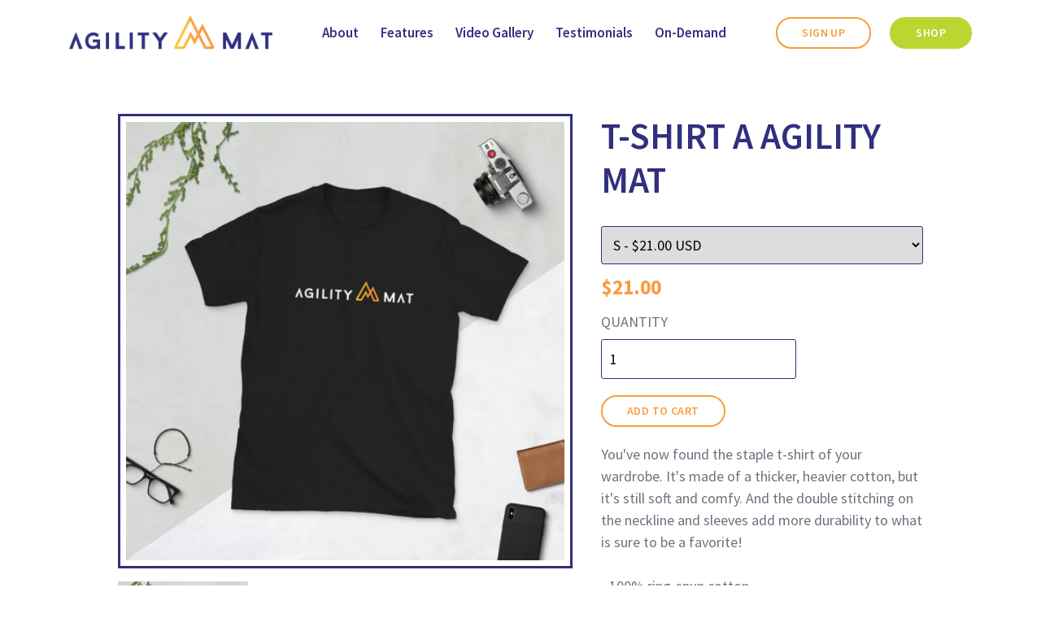

--- FILE ---
content_type: text/css
request_url: https://www.theagilitymat.com/cdn/shop/t/3/assets/application.scss.css?v=37003139323100618671732299495
body_size: 3496
content:
.flexbox,.two-col-layout .flex-row,footer .footer-inner-wrap,.masthead-wrapper,.hero,.feature-carousel-wrap .fc-item figure,.video-gallery-carousel,.product-container,.product-container .photos .product-imgs-wrap .product-img .product-img-overlay,.collection-grid-wrap{display:-webkit-box;display:-moz-box;display:-ms-flexbox;display:-webkit-flex;display:flex}.flexwrap-wrap{display:-webkit-flex;-webkit-flex-wrap:wrap;display:flex;flex-wrap:wrap}.justify-content-flex-end{-webkit-box-pack:end;-ms-flex-pack:end;justify-content:flex-end}.justify-content-space-between,footer .footer-inner-wrap,.masthead-wrapper,.collection-grid-wrap{-webkit-box-pack:justify;-ms-flex-pack:justify;justify-content:space-between}.justify-content-center,.feature-carousel-wrap .fc-item figure,.product-container .photos .product-imgs-wrap .product-img .product-img-overlay{-webkit-box-pack:center;-ms-flex-pack:center;justify-content:center}.flex-direction-column{-webkit-box-orient:vertical;-webkit-box-direction:normal;-ms-flex-direction:column;flex-direction:column}.flex-direction-row{-webkit-box-orient:horizontal;-webkit-box-direction:normal;-ms-flex-direction:row;flex-direction:row}.align-items-center,.two-col-layout .flex-row,footer .footer-inner-wrap,.footer-nav-wrap,.masthead-wrapper,.hero,.feature-carousel-wrap .fc-item figure,.product-container .photos .product-imgs-wrap .product-img .product-img-overlay{-webkit-box-align:center;-ms-flex-align:center;align-items:center}.align-items-flex-end{-webkit-box-align:end;-ms-flex-align:end;align-items:flex-end}.align-items-flex-start{-webkit-box-align:start;-ms-flex-align:start;align-items:flex-start}.flex-order-1{-webkit-box-ordinal-group:2;-ms-flex-order:1;order:1}.flex-order-2{-webkit-box-ordinal-group:3;-ms-flex-order:2;order:2}.flex-order-3{-webkit-box-ordinal-group:4;-ms-flex-order:3;order:3}.flex-order-4{-webkit-box-ordinal-group:5;-ms-flex-order:4;order:4}.text-align-center{text-align:center}body{color:#6b737f;font-weight:400;font-family:Source Sans Pro,sans-serif;margin-top:80px;background:#fff}.page-body h1{text-transform:uppercase;color:#312f7f;font-weight:600;font-size:50px;margin-bottom:30px}.page-body h2{text-transform:uppercase;color:#f99c3d;font-weight:600;font-size:48px}.two-col-layout{padding:50px 0}.two-col-layout .flex-row .flex-cell img{max-width:100%;height:auto}.two-col-layout .flex-row .flex-cell h2{margin-bottom:30px}.two-col-layout .flex-row.wide-left .flex-cell.body{width:55%;padding-right:40px}.two-col-layout .flex-row.wide-left .flex-cell.figure{width:45%}.two-col-layout .flex-row.wide-right .flex-cell.body{width:55%;padding-left:40px}.two-col-layout .flex-row.wide-right .flex-cell.figure{width:45%}@media only screen and (max-width: 767px){.two-col-layout .flex-row{display:-webkit-flex;-webkit-flex-wrap:wrap;display:flex;flex-wrap:wrap}.two-col-layout .flex-row .flex-cell{width:100%!important}}.section-header{text-align:center}.section-header h2{text-transform:uppercase}.section-header img{max-width:100%}.section-header p{display:block;font-weight:500;font-size:25px;line-height:32px;padding-top:15px}.padded-section{padding:120px 0}@media only screen and (max-width: 767px){.padded-section{padding:80px 0}}.centered-content-area{text-align:center;padding-left:160px;padding-right:160px}@media only screen and (max-width: 767px){.centered-content-area{padding:0}}.padded-content-area{padding-left:160px;padding-right:160px}@media only screen and (max-width: 767px){.padded-content-area{padding:0}}footer{color:#fff;font-size:14px;background:#2d2d2d}footer .footer-inner-wrap{height:90px}footer .footer-inner-wrap .fiw-cell{width:33.33333333%;text-align:center}@media only screen and (max-width: 767px){footer .footer-inner-wrap{-ms-flex-wrap:wrap;flex-wrap:wrap}footer .footer-inner-wrap .fiw-cell{width:100%;text-align:left;padding:15px 0}}footer .social ul{margin:0;padding:0;list-style-type:none}footer .social ul li{display:inline-block;padding-left:10px}footer .social ul li:first-child{padding-left:0}footer .social ul li a{font-size:11px}.footer-nav-wrap ul{list-style-type:none;padding:0;margin:0;display:inline-block}.footer-nav-wrap ul li{display:inline-block;padding:0 10px}.footer-nav-wrap ul li a{color:#fff}.pagination-default{text-align:center;font-size:22px}.pagination-default span{display:inline-block;padding-left:3px;padding-right:3px}.btn{border:2px solid #f99c3d;border-radius:40px;font-size:14px;padding:7px 30px;color:#f99c3d;text-transform:uppercase;font-weight:600;letter-spacing:.03em}.btn.big{padding:10px 40px}.btn:hover{background:#f99c3d;color:#fff}.btn.solid-green{background:#bbd531;border:2px solid #bbd531;color:#fff}.btn.solid-green:hover{background:#acc428;border:2px solid #acc428}.btn.white{border:2px solid white;color:#fff}.btn.white:hover{background:#fff;color:#312f7f}.masthead{position:fixed;background:#fffffffa;width:100%;z-index:10;top:0}.masthead.scroll{-webkit-box-shadow:0px 13px 8px -9px #636262;-moz-box-shadow:0px 13px 8px -9px #636262;box-shadow:0 13px 8px -9px #636262}.masthead-wrapper{min-height:80px;position:relative}.masthead-wrapper ul{list-style-type:none;padding:0;margin:0}.masthead-wrapper ul li{display:inline-block;padding:0;margin:0}.masthead-wrapper .logo{display:inline-block}.masthead-wrapper .logo img{max-width:250px;height:auto}@media only screen and (max-width: 1199px){.masthead-wrapper .logo img{max-width:180px}}.masthead-wrapper .main-nav ul li{padding:0 12px}.masthead-wrapper .main-nav ul li a{color:#3e2c83;font-weight:600;font-size:17px}.masthead-wrapper .main-nav ul li a:hover{text-decoration:none;color:#ffce35}@media only screen and (max-width: 1199px){.masthead-wrapper .main-nav ul li{padding:0 13px}.masthead-wrapper .main-nav ul li a{font-size:16px}}.masthead-wrapper .util-nav li:first-child{padding-right:10px}.masthead-wrapper .util-nav li:last-child{padding-left:10px}.masthead-wrapper .util-nav .cart{display:inline-block;position:relative}.masthead-wrapper .util-nav .cart .cnt{position:absolute;left:9px;top:-5px;max-width:55px;white-space:nowrap;overflow:hidden;text-overflow:ellipsis;text-align:center;font-style:normal;color:#fff;font-weight:700;text-transform:none;background:#cc5232;border-radius:50%;min-width:18px;height:18px;padding:0 3px;font-size:11px;line-height:18px;display:inline-block;vertical-align:top}.masthead-wrapper .util-nav .cart img{width:30px;height:auto}@media only screen and (max-width: 991px){.masthead-wrapper .main-nav,.masthead-wrapper .util-nav{display:none}}.mobile-nav{display:none;position:absolute;top:80px;background:#fff;left:0;right:0;padding:15px;border-top:1px solid #efefef;-webkit-box-shadow:0 13px 8px -9px #636262;-moz-box-shadow:0 13px 8px -9px #636262;box-shadow:0 13px 8px -9px #636262}.mobile-nav ul{padding:0 0 0 15px}@media only screen and (max-width: 767px){.mobile-nav ul{padding-left:0}}.mobile-nav ul li{display:block;padding:5px 0}.mobile-nav ul li a{color:#312f7f;font-weight:500;font-size:18px}.mobile-nav nav.mobile-main-nav{padding-bottom:15px}.mobile-nav nav.mobile-util-nav{padding-bottom:15px}.mobile-nav nav.mobile-util-nav a{padding:5px 25px;font-size:14px}.mobile-nav nav.mobile-util-nav a.btn{background:#f99c3d;color:#fff}.mobile-nav nav.mobile-util-nav a.solid-green{background:#bbd531}.mobile-nav nav.mobile-util-nav .cart{padding-left:0}.mobile-nav nav.mobile-util-nav .cart img{width:30px;height:auto}.hamburger{padding:15px;display:none;cursor:pointer;transition-property:opacity,filter;transition-duration:.15s;transition-timing-function:linear;font:inherit;color:inherit;text-transform:none;background-color:transparent;border:0;margin:0;overflow:visible}.hamburger:hover{opacity:.7}.hamburger-box{width:40px;height:24px;display:inline-block;position:relative}.hamburger-inner{display:block;top:50%;margin-top:-2px}.hamburger-inner,.hamburger-inner:before,.hamburger-inner:after{width:40px;height:4px;background-color:#312f7f;border-radius:4px;position:absolute;transition-property:transform;transition-duration:.15s;transition-timing-function:ease}.hamburger-inner:before,.hamburger-inner:after{content:"";display:block}.hamburger-inner:before{top:-10px}.hamburger-inner:after{bottom:-10px}.hamburger--collapse-r .hamburger-inner{top:auto;bottom:0;transition-duration:.13s;transition-delay:.13s;transition-timing-function:cubic-bezier(.55,.055,.675,.19)}.hamburger--collapse-r .hamburger-inner:after{top:-20px;transition:top .2s .2s cubic-bezier(.33333,.66667,.66667,1),opacity .1s linear}.hamburger--collapse-r .hamburger-inner:before{transition:top .12s .2s cubic-bezier(.33333,.66667,.66667,1),transform .13s cubic-bezier(.55,.055,.675,.19)}.hamburger--collapse-r.is-active .hamburger-inner{transform:translate3d(0,-10px,0) rotate(45deg);transition-delay:.22s;transition-timing-function:cubic-bezier(.215,.61,.355,1)}.hamburger--collapse-r.is-active .hamburger-inner:after{top:0;opacity:0;transition:top .2s cubic-bezier(.33333,0,.66667,.33333),opacity .1s .22s linear}.hamburger--collapse-r.is-active .hamburger-inner:before{top:0;transform:rotate(90deg);transition:top .1s .16s cubic-bezier(.33333,0,.66667,.33333),transform .13s .25s cubic-bezier(.215,.61,.355,1)}@media only screen and (max-width: 991px){.hamburger{outline:none;display:inline-block;padding:0;position:absolute;top:30px;right:10px;width:35px}.hamburger .hamburger-inner,.hamburger .hamburger-inner:before,.hamburger .hamburger-inner:after{height:2px;width:35px}.hamburger:active{outline:none}.hamburger:focus{outline:none}.hamburger.is-active .hamburger-inner,.hamburger.is-active .hamburger-inner:before,.hamburger.is-active .hamburger-inner:after{background-color:#312f7f!important}}form{text-align:left;margin-top:20px}form input[type=text],form input[type=email],form input[type=phone],form input[type=tel],form input[type=password],form select{padding:10px;border:2px solid transparent;-webkit-border-radius:3px;-moz-border-radius:3px;border-radius:3px;width:100%}form textarea{width:100%;border:2px solid transparent;-webkit-border-radius:3px;-moz-border-radius:3px;border-radius:3px}form .form-group .control-label{display:block;padding-bottom:5px}form .form-actions{margin-top:20px}form.comment-form label{text-transform:uppercase;color:#312f7f}form.comment-form input[type=text],form.comment-form input[type=email],form.comment-form input[type=phone],form.comment-form input[type=tel],form.comment-form textarea,form.comment-form select{padding:10px;border:2px solid #dedede}.white-popup{position:relative;background:#fff;padding:20px;width:auto;max-width:800px;margin:20px auto}.mfp-fade.mfp-bg{opacity:0;-webkit-transition:all .15s ease-out;-moz-transition:all .15s ease-out;transition:all .15s ease-out}.mfp-fade.mfp-bg.mfp-ready{opacity:.8}.mfp-fade.mfp-bg.mfp-removing{opacity:0}.mfp-fade.mfp-wrap .mfp-content{opacity:0;-webkit-transition:all .15s ease-out;-moz-transition:all .15s ease-out;transition:all .15s ease-out}.mfp-fade.mfp-wrap.mfp-ready .mfp-content{opacity:1}.mfp-fade.mfp-wrap.mfp-removing .mfp-content{opacity:0}.slick-next,.slick-prev{width:23px;height:40px;z-index:3}.slick-next:before,.slick-prev:before{content:"";display:inline-block;width:23px;height:40px;background-repeat:no-repeat;-webkit-background-size:contain;background-size:contain}.slick-next.purple:before{background-image:url(//www.theagilitymat.com/cdn/shop/t/3/assets/icon_right_arrow_purple.svg?v=2828359659846940301603889214)}.slick-prev.purple:before{background-image:url(//www.theagilitymat.com/cdn/shop/t/3/assets/icon_left_arrow_purple.svg?v=143713902685159064931603889213)}.slick-next.grey:before{background-image:url(//www.theagilitymat.com/cdn/shop/t/3/assets/icon_right_arrow_grey.svg?v=48709085175798497471603889213)}.slick-prev.grey:before{background-image:url(//www.theagilitymat.com/cdn/shop/t/3/assets/icon_left_arrow_grey.svg?v=20131638799854208621603889213)}.slick-next.white:before{background-image:url(//www.theagilitymat.com/cdn/shop/t/3/assets/icon_right_arrow_white.svg?v=170092545976524634531603889217)}.slick-prev.white:before{background-image:url(//www.theagilitymat.com/cdn/shop/t/3/assets/icon_left_arrow_white.svg?v=70897574221096139401603889216)}.hero{margin-bottom:40px;background-repeat:no-repeat;background-position:center center;-webkit-background-size:cover;background-size:cover;color:#fff;min-height:500px}.hero h3{color:#ffce35;font-size:30px;margin-bottom:20px}.hero h1{color:#fff;text-transform:uppercase;font-size:56px;margin-bottom:40px;font-weight:600}@media only screen and (max-width: 767px){.hero{background-color:#5a3480;background-image:url(//www.theagilitymat.com/cdn/shop/t/3/assets/purple_gradient.svg?v=136358836824469377401603889223)!important}.hero .hero-body{padding:0 20px}}.features-carousel{background:#6b737f;color:#fff}.features-carousel h2{color:#fff}.feature-carousel-wrap{margin-top:60px;position:relative}.feature-carousel-wrap .slick-prev{left:-65px}.feature-carousel-wrap .slick-next{right:-65px}.feature-carousel-wrap .fc-item{padding:0 20px;display:block;text-align:center}.feature-carousel-wrap .fc-item figure{height:102px}.feature-carousel-wrap .fc-item figure img{max-width:100%;height:auto}.feature-carousel-wrap .fc-item h4{color:#ffce35;font-size:17px;margin-bottom:20px}.feature-carousel-wrap .fc-item p{font-size:13px;line-height:22px;-webkit-font-smoothing:antialiased}@media only screen and (max-width: 767px){.feature-carousel-wrap .fc-item{padding:0 65px}.feature-carousel-wrap .slick-prev{left:5px}.feature-carousel-wrap .slick-next{right:5px}}.video-gallery{background-color:#fff;background-image:url(//www.theagilitymat.com/cdn/shop/t/3/assets/mountain_landscape.jpg?v=11679695209735316301603889218);background-position:bottom center;background-repeat:no-repeat;-webkit-background-size:cover;background-size:cover}.video-gallery h2{color:#312f7f}.video-gallery-carousel{max-width:85%;margin:50px auto 0}.video-gallery-carousel .slick-slide{margin:0 15px}.video-gallery-carousel .slick-list{margin:0 -15px}.video-gallery-carousel .slick-prev{left:-65px}.video-gallery-carousel .slick-next{right:-65px}.video-gallery-carousel .slick-dots li button:before{font-size:32px}.video-gallery-carousel .slick-dots li.slick-active button:before{color:#312f7f;font-size:32px}.video-gallery-carousel .vg-card{box-shadow:4px 10px 10px #0006;background:#fff;display:inline-block;margin-bottom:40px}.video-gallery-carousel .vg-card figure img{width:100%;height:auto}.video-gallery-carousel .vg-card .vg-card-body{padding:0 30px 20px}.video-gallery-carousel .vg-card .vg-card-body .play-button-wrapper{margin-top:-65px;margin-bottom:15px;text-align:center}.video-gallery-carousel .vg-card .vg-card-body .play-button-wrapper .play-button{display:inline-block;width:107px;height:107px;z-index:2}.video-gallery-carousel .vg-card .vg-card-body .play-button-wrapper .play-button:active{outline:none}.video-gallery-carousel .vg-card .vg-card-body .play-button-wrapper .play-button:focus{outline:none}.video-gallery-carousel .vg-card .vg-card-body .play-button-wrapper .play-button svg{width:100%;height:auto}.video-gallery-carousel .vg-card .vg-card-body .play-button-wrapper .play-button svg .play-button-circle-fill,.video-gallery-carousel .vg-card .vg-card-body .play-button-wrapper .play-button svg .play-button-circle-stroke{-webkit-transition:all .3s;-moz-transition:all .3s;-ms-transition:all .3s;-o-transition:all .3s;transition:all .3s}.video-gallery-carousel .vg-card .vg-card-body .play-button-wrapper .play-button svg:hover .play-button-circle-fill{fill:#312f7f}.video-gallery-carousel .vg-card .vg-card-body .play-button-wrapper .play-button svg:hover .play-button-circle-stroke{stroke:#312f7f}.video-gallery-carousel .vg-card .vg-card-body h3{text-align:center;color:#312f7f;font-size:22px;font-weight:700;margin-bottom:20px}.video-gallery-carousel .vg-card .vg-card-body p{font-size:16px}.newsletter{background-color:#312f7f;background-image:url(//www.theagilitymat.com/cdn/shop/t/3/assets/palm_background.jpg?v=114141326157273873931603889220);-webkit-background-size:cover;background-size:cover;background-repeat:no-repeat;color:#fff!important}.newsletter h2{color:#fff}.newsletter-register{margin-top:60px;text-align:center}.newsletter-register form{max-width:85%;display:block;margin:0 auto}@media only screen and (max-width: 767px){.newsletter-register form{max-width:95%}}.testimonials{background-color:#fff;background-image:url(//www.theagilitymat.com/cdn/shop/t/3/assets/agility_background.svg?v=162507767854249746051603889220);-webkit-background-size:cover;background-size:cover;background-repeat:no-repeat}.testimonials h2{color:#312f7f}.testimonial-carousel{margin:60px 0}.testimonial-item{text-align:center!important}.testimonial-item .headshot{width:125px;height:auto;margin-bottom:20px;display:inline-block!important;border-radius:50%;border:4px solid #f99c3d}.testimonial-item .testimonial-byline{font-size:17px}.testimonial-item .testimonial-byline h4{color:#f99c3d;font-size:17px;font-weight:700}.testimonial-item .testimonial-body{display:block;max-width:60%;margin:40px auto 0}.testimonial-carousel-nav{text-align:center}.testimonial-carousel-nav .slick-prev,.testimonial-carousel-nav .slick-next{position:relative;display:inline-block;top:inherit}.testimonial-carousel-nav .slick-prev:before,.testimonial-carousel-nav .slick-next:before{color:#000}.pre-order{background:#f99c3d;color:#fff}.pre-order h2{color:#fff}.pre-order form{display:block;max-width:80%;margin:40px auto 0}@media only screen and (max-width: 991px){.pre-order form{max-width:90%}}@media only screen and (max-width: 767px){.pre-order form{max-width:95%}}.body-inner{padding:60px;font-size:18px}@media only screen and (max-width: 767px){.body-inner{padding:60px 15px}}.body-inner p{display:block;padding-bottom:40px;margin-bottom:0}.body-inner img{max-width:100%;height:auto}.body-inner ul,.body-inner ol{margin-top:00px;margin-bottom:40px}.body-inner a{color:#f99c3d}.body-inner h1{font-size:45px}.body-inner h2{font-size:30px}.body-inner table{margin-bottom:20px}.body-inner.blog{margin-bottom:60px}.body-inner.blog .article-byline{font-size:19px;display:block;padding-bottom:18px;font-weight:600}.body-inner.blog .comment-num{padding-top:45px;padding-bottom:15px;margin-bottom:20px;border-bottom:1px solid #dfdfdf}.body-inner.blog .btn.comment{display:inline-block;width:auto}.body-inner input[type=text],.body-inner input[type=email],.body-inner input[type=phone],.body-inner input[type=tel],.body-inner input[type=password],.body-inner select,.body-inner textarea{border:1px solid #d2cfcf}.blog-feed .blog-feed-item{margin-bottom:40px;padding-bottom:40px;border-bottom:1px solid #ececec}.blog-feed .blog-feed-item h2{font-size:22px}.blog-feed .blog-feed-item h2 a{transition:color .3s}.blog-feed .blog-feed-item h2 a:hover{text-decoration:none;color:#312f7f}.blog-feed .blog-feed-item .byline{display:block;padding-bottom:15px;font-size:15px;font-weight:400}.blog-feed .blog-feed-item p{display:block;padding-bottom:15px}.blog-feed .blog-feed-item .blog-item-cta{display:block}.product-container{margin-bottom:60px}.product-container .photos{width:60%;padding-right:35px}.product-container .photos figure.feature{padding:7px;border:3px solid #312f7f}.product-container .photos figure.feature img{width:100%;height:auto}.product-container .photos .product-imgs-wrap .product-img{position:relative;display:inline-block;margin-right:10px}.product-container .photos .product-imgs-wrap .product-img .product-img-overlay{position:absolute;top:0;left:0;right:0;bottom:0;opacity:0;z-index:2;background:#00000080;overflow:hidden;transition:opacity .3s;-webkit-transition:opacity .3s;-moz-transition:opacity .3s;-o-transition:opacity .3s}.product-container .photos .product-imgs-wrap .product-img .product-img-overlay img{transition:margin .3s;-webkit-transition:margin .3s;-moz-transition:margin .3s;-o-transition:margin .3s;width:25px;height:25px;margin-top:50px}.product-container .photos .product-imgs-wrap .product-img:hover .product-img-overlay{opacity:1}.product-container .photos .product-imgs-wrap .product-img:hover .product-img-overlay img{margin-top:0}.product-container .buy{width:40%}.product-container .buy form input[type=text],.product-container .buy form input[type=number],.product-container .buy form select{padding:10px;border:1px solid #312f7f;-webkit-border-radius:3px;-moz-border-radius:3px;border-radius:3px}.product-container .buy form .product-price{display:block;padding:10px 0;font-size:25px;font-weight:700;color:#f99c3d}.product-container .buy form label{display:block;text-transform:uppercase}.product-container .buy form .btn-add-to-cart,.product-container .buy .product-description{margin-top:20px}@media only screen and (max-width: 767px){.product-container{-ms-flex-wrap:wrap;flex-wrap:wrap}.product-container .photos,.product-container .buy{width:100%}.product-container .photos{padding-right:0;margin-bottom:40px}.product-container .photos .product-imgs-wrap .product-img{width:95px;height:auto}}.cart-body{margin-bottom:60px}.cart-body table{width:100%}.cart-body table thead tr th{padding:15px 0}.cart-body table td.item-photo img{margin-bottom:15px}.cart-body input[type=number]{width:100px}.cart-body .cart-totals{text-align:right}@media only screen and (max-width: 767px){.cart-body .cart-totals{text-align:center}}.cart-body .cart-totals .cart-actions button{margin-left:20px}@media only screen and (max-width: 767px){.responsive-table thead{display:none}.responsive-table td{float:left;clear:both;width:100%}.responsive-table td.item-photo img{width:100%;height:auto;margin-bottom:15px}.responsive-table td.item-amount{padding:5px 0;margin:5px}.responsive-table td.item-total{padding-bottom:20px}}.collection-grid-wrap{flex-wrap:wrap;margin-top:40px;margin-bottom:40px}.collection-grid-wrap.list{margin-bottom:5px}.collection-grid-wrap .collection-grid-item{width:48%;margin-bottom:20px}.collection-grid-wrap .collection-grid-item figure{display:block;border:2px solid #312f7f;padding:10px}@media only screen and (max-width: 767px){.collection-grid-wrap{display:-webkit-flex;-webkit-flex-wrap:wrap;display:flex;flex-wrap:wrap}.collection-grid-wrap .collection-grid-item{width:100%}}.collection-list-more-wrap{margin-bottom:40px}.customer-screen form{text-align:left!important}.customer-screen form input{border:1px solid #c1c0c0!important}.customer-screen form input[type=submit]{border:1px solid #f99c3d!important;margin-top:20px}.customer-screen form select,.customer-screen form textarea{border:1px solid #c1c0c0!important}.customer-screen input[type=checkbox]{display:inline-block;width:inherit}.shopify-challenge__container{margin-top:200px!important;margin-bottom:100px!important}.required{color:red}
/*# sourceMappingURL=/cdn/shop/t/3/assets/application.scss.css.map?v=37003139323100618671732299495 */


--- FILE ---
content_type: image/svg+xml
request_url: https://www.theagilitymat.com/cdn/shop/t/3/assets/icon_twitter.svg?v=45650982060927509031603889214
body_size: 160
content:
<?xml version="1.0" encoding="UTF-8"?>
<svg width="20px" height="17px" viewBox="0 0 20 17" version="1.1" xmlns="http://www.w3.org/2000/svg" xmlns:xlink="http://www.w3.org/1999/xlink">
    <!-- Generator: Sketch 63.1 (92452) - https://sketch.com -->
    <title>TWITTER</title>
    <desc>Created with Sketch.</desc>
    <defs>
        <polygon id="path-1" points="0 4.72222222e-05 19.5907273 4.72222222e-05 19.5907273 16.575 0 16.575"></polygon>
    </defs>
    <g id="Page-1" stroke="none" stroke-width="1" fill="none" fill-rule="evenodd">
        <g id="AgilityMat_Website_V7" transform="translate(-1366.000000, -5943.000000)">
            <g id="Footer" transform="translate(0.000000, 5906.000000)">
                <g id="SOCIAL-ICONS" transform="translate(1322.000000, 35.000000)">
                    <g id="TWITTER" transform="translate(44.333333, 2.000000)">
                        <mask id="mask-2" fill="white">
                            <use xlink:href="#path-1"></use>
                        </mask>
                        <g id="Clip-2"></g>
                        <path d="M19.5907273,1.93615833 C18.8634545,2.26671389 18.0907273,2.502825 17.2725455,2.59726944 C18.0907273,2.077825 18.7275455,1.27504722 19.0457273,0.283380556 C18.273,0.755602778 17.4089091,1.08615833 16.4998182,1.27504722 C15.773,0.519491667 14.7275455,4.72222222e-05 13.5452727,4.72222222e-05 C11.3634545,4.72222222e-05 9.54527273,1.88893611 9.54527273,4.15560278 C9.54527273,4.48615833 9.59072727,4.81671389 9.63663636,5.10004722 C6.318,4.95838056 3.36345455,3.30560278 1.36345455,0.755602778 C1.00027273,1.36949167 0.818,2.077825 0.818,2.88060278 C0.818,4.34449167 1.54527273,5.61949167 2.59118182,6.37504722 C1.95436364,6.37504722 1.318,6.18615833 0.773,5.85560278 L0.773,5.902825 C0.773,7.93338056 2.18163636,9.63338056 3.99981818,10.0111583 C3.68163636,10.1056028 3.318,10.152825 2.95436364,10.152825 C2.68163636,10.152825 2.45436364,10.1056028 2.18163636,10.0583806 C2.68163636,11.7111583 4.18209091,12.9389361 5.95436364,12.9389361 C4.59072727,14.0722694 2.86345455,14.7333806 0.954363636,14.7333806 C0.636181818,14.7333806 0.318454545,14.7333806 -0.000181818182,14.6861583 C1.77254545,15.8667139 3.90890909,16.5750472 6.18163636,16.5750472 C13.5911818,16.5750472 17.6361818,10.2000472 17.6361818,4.67504722 L17.6361818,4.15560278 C18.3639091,3.54171389 19.0457273,2.78615833 19.5907273,1.93615833" id="Fill-1" fill="#FFFFFF" mask="url(#mask-2)"></path>
                    </g>
                </g>
            </g>
        </g>
    </g>
</svg>

--- FILE ---
content_type: image/svg+xml
request_url: https://www.theagilitymat.com/cdn/shop/t/3/assets/logo.svg?v=75727342117285336491603889218
body_size: 18723
content:
<?xml version="1.0" encoding="UTF-8"?>
<svg width="326px" height="54px" viewBox="0 0 326 54" version="1.1" xmlns="http://www.w3.org/2000/svg" xmlns:xlink="http://www.w3.org/1999/xlink">
    <!-- Generator: Sketch 63.1 (92452) - https://sketch.com -->
    <title>Agility Mat Logo Purple-Orange_C</title>
    <desc>Created with Sketch.</desc>
    <g id="Page-1" stroke="none" stroke-width="1" fill="none" fill-rule="evenodd">
        <g id="AgilityMat_Website_V7" transform="translate(-50.000000, -30.000000)">
            <g id="Top-Nav">
                <image id="Agility-Mat-Logo-Purple-Orange_C" x="34" y="-20" width="358" height="179" xlink:href="[data-uri]"></image>
            </g>
        </g>
    </g>
</svg>

--- FILE ---
content_type: text/javascript
request_url: https://www.theagilitymat.com/cdn/shop/t/3/assets/application.js?v=12803682314066685581604760825
body_size: -12
content:
$(function(){gsap.registerPlugin(ScrollToPlugin),gsap.registerPlugin(ScrollTrigger);function initFeaturesCarouselSlider(isThemeEditorMode){$(".feature-carousel-wrap").slick({slidesToShow:4,slidesToScroll:1,infinite:!isThemeEditorMode,prevArrow:'<button type="button" class="slick-prev white">Previous</button>',nextArrow:'<button type="button" class="slick-next white">Next</button>',responsive:[{breakpoint:992,settings:{slidesToShow:3}},{breakpoint:768,settings:{slidesToShow:1}}]}),isThemeEditorMode&&$(".feature-carousel-wrap").slick("slickNext")}function initVideoGalleryCarousel(isThemeEditorMode){$(".video-gallery-carousel").slick({slidesToShow:3,slidesToScroll:1,infinite:!isThemeEditorMode,arrows:!0,dots:!1,prevArrow:'<button type="button" class="slick-prev grey">Previous</button>',nextArrow:'<button type="button" class="slick-next grey">Next</button>',responsive:[{breakpoint:992,settings:{slidesToShow:2}},{breakpoint:768,settings:{slidesToShow:1,arrows:!1,dots:!0}}]}),isThemeEditorMode&&$(".video-gallery-carousel").slick("slickNext")}function initTestimonialCarousel(isThemeEditorMode){if($(".testimonial-carousel").slick({slidesToShow:1,slidesToScroll:1,infinite:!isThemeEditorMode,arrows:!0,dots:!1,fade:!0,appendArrows:$(".testimonial-carousel-nav"),prevArrow:'<button type="button" class="slick-prev purple">Previous</button>',nextArrow:'<button type="button" class="slick-next purple">Next</button>',responsive:[{breakpoint:768,settings:{adaptiveHeight:!1,arrows:!0,fade:!1,dots:!1}}]}),isThemeEditorMode){var numSlides=$(".testimonial-item").length;$(".testimonial-carousel").slick("slickGoTo",numSlides-1,!1)}}$(".hamburger").on("click",function(){$(".hamburger").hasClass("is-active")?($(".hamburger").removeClass("is-active"),$(".mobile-nav").slideUp("fast")):($(".hamburger").addClass("is-active"),$(".mobile-nav").slideDown("fast"))}),$(".feature-carousel-wrap").length>0&&initFeaturesCarouselSlider(!1),$(".testimonial-carousel").length>0&&initTestimonialCarousel(!1),$(".video-gallery-carousel").length>0&&initVideoGalleryCarousel(!1),$(".play-button").magnificPopup({type:"iframe"}),$("ul.anchors li a").on("click",function(e){var anchor=$(this).data("anchor");typeof anchor!="undefined"&&(e.preventDefault(),gsap.to(window,{duration:.5,scrollTo:{y:"#"+anchor,offsetY:50}})),$(".mobile-nav").slideUp("fast"),$(".hamburger").removeClass("is-active")}),$(".product-img").length>0&&$(".product-img").magnificPopup({type:"image",mainClass:"mfp-fade",removalDelay:200}),$(".address-new-toggle").on("click",function(){$("#AddressNewForm").slideToggle()}),$(".address-edit-toggle").on("click",function(){}),$(document).on("shopify:section:load",function(e){var sectionID=e.detail.sectionId;console.log(sectionID),sectionID==="feature_carousel"?initFeaturesCarouselSlider(!0):sectionID==="video_carousel"?initVideoGalleryCarousel(!0):sectionID==="testimonials"&&initTestimonialCarousel(!0),console.log("-- section load end debug --")})});
//# sourceMappingURL=/cdn/shop/t/3/assets/application.js.map?v=12803682314066685581604760825


--- FILE ---
content_type: image/svg+xml
request_url: https://www.theagilitymat.com/cdn/shop/t/3/assets/icon_fb.svg?v=150065894338694289731603889217
body_size: -342
content:
<?xml version="1.0" encoding="UTF-8"?>
<svg width="8px" height="16px" viewBox="0 0 8 16" version="1.1" xmlns="http://www.w3.org/2000/svg" xmlns:xlink="http://www.w3.org/1999/xlink">
    <!-- Generator: Sketch 63.1 (92452) - https://sketch.com -->
    <title>FB</title>
    <desc>Created with Sketch.</desc>
    <defs>
        <polygon id="path-1" points="8.42105263e-05 0 7.92378947 0 7.92378947 15.9542857 8.42105263e-05 15.9542857"></polygon>
    </defs>
    <g id="Page-1" stroke="none" stroke-width="1" fill="none" fill-rule="evenodd">
        <g id="AgilityMat_Website_V7" transform="translate(-1322.000000, -5943.000000)">
            <g id="Footer" transform="translate(0.000000, 5906.000000)">
                <g id="SOCIAL-ICONS" transform="translate(1322.000000, 35.000000)">
                    <g id="FB" transform="translate(0.000000, 2.000000)">
                        <mask id="mask-2" fill="white">
                            <use xlink:href="#path-1"></use>
                        </mask>
                        <g id="Clip-2"></g>
                        <path d="M7.66324211,0 L5.76850526,0 C3.62113684,0 2.23166316,1.55428571 2.23166316,3.93142857 L2.23166316,5.76 L0.294821053,5.76 C0.1264,5.76 8.42105263e-05,5.89714286 8.42105263e-05,6.08 L8.42105263e-05,8.68571429 C8.42105263e-05,8.86857143 0.1264,9.00571429 0.294821053,9.00571429 L2.23166316,9.00571429 L2.23166316,15.6342857 C2.23166316,15.8171429 2.35797895,15.9542857 2.5264,15.9542857 L5.01061053,15.9542857 C5.17903158,15.9542857 5.30492632,15.8171429 5.30492632,15.6342857 L5.30492632,9.00571429 L7.53692632,9.00571429 C7.70534737,9.00571429 7.83124211,8.86857143 7.83124211,8.68571429 L7.83124211,6.08 C7.83124211,5.98857143 7.78955789,5.89714286 7.74745263,5.85142857 C7.70534737,5.80571429 7.62071579,5.76 7.53692632,5.76 L5.30492632,5.76 L5.30492632,4.20571429 C5.30492632,3.47428571 5.47376842,3.10857143 6.35755789,3.10857143 L7.62071579,3.10857143 C7.78955789,3.10857143 7.91587368,2.97142857 7.91587368,2.78857143 L7.91587368,0.32 C7.95797895,0.137142857 7.83124211,0 7.66324211,0" id="Fill-1" fill="#FFFFFF" mask="url(#mask-2)"></path>
                    </g>
                </g>
            </g>
        </g>
    </g>
</svg>

--- FILE ---
content_type: image/svg+xml
request_url: https://www.theagilitymat.com/cdn/shop/t/3/assets/icon_youtube.svg?v=101336447172425640041603889217
body_size: -129
content:
<?xml version="1.0" encoding="UTF-8"?>
<svg width="24px" height="16px" viewBox="0 0 24 16" version="1.1" xmlns="http://www.w3.org/2000/svg" xmlns:xlink="http://www.w3.org/1999/xlink">
    <!-- Generator: Sketch 63.1 (92452) - https://sketch.com -->
    <title>Youtube</title>
    <desc>Created with Sketch.</desc>
    <defs>
        <polygon id="path-1" points="0 0.000133333333 22.7711725 0.000133333333 22.7711725 15.8108 0 15.8108"></polygon>
    </defs>
    <g id="Page-1" stroke="none" stroke-width="1" fill="none" fill-rule="evenodd">
        <g id="AgilityMat_Website_V7" transform="translate(-1422.000000, -5944.000000)">
            <g id="Footer" transform="translate(0.000000, 5906.000000)">
                <g id="SOCIAL-ICONS" transform="translate(1322.000000, 35.000000)">
                    <g id="Youtube" transform="translate(100.666667, 3.000000)">
                        <mask id="mask-2" fill="white">
                            <use xlink:href="#path-1"></use>
                        </mask>
                        <g id="Clip-2"></g>
                        <path d="M9.05685882,11.2423556 L9.05685882,4.56857778 L15.0084471,7.90546667 L9.05685882,11.2423556 Z M22.2953882,2.46902222 C22.0333686,1.49702222 21.2617412,0.732133333 20.2822118,0.472133333 C18.506702,0.000133333333 11.3857216,0.000133333333 11.3857216,0.000133333333 C11.3857216,0.000133333333 4.26519216,0.000133333333 2.48923137,0.472133333 C1.50925098,0.732133333 0.737623529,1.49702222 0.476054902,2.46902222 C-0.000180392157,4.23035556 -0.000180392157,7.90546667 -0.000180392157,7.90546667 C-0.000180392157,7.90546667 -0.000180392157,11.5805778 0.476054902,13.3423556 C0.737623529,14.3139111 1.50925098,15.0792444 2.48923137,15.3392444 C4.26519216,15.8108 11.3857216,15.8108 11.3857216,15.8108 C11.3857216,15.8108 18.506702,15.8108 20.2822118,15.3392444 C21.2617412,15.0792444 22.0333686,14.3139111 22.2953882,13.3423556 C22.7711725,11.5805778 22.7711725,7.90546667 22.7711725,7.90546667 C22.7711725,7.90546667 22.7711725,4.23035556 22.2953882,2.46902222 L22.2953882,2.46902222 Z" id="Fill-1" fill="#FFFFFF" mask="url(#mask-2)"></path>
                    </g>
                </g>
            </g>
        </g>
    </g>
</svg>